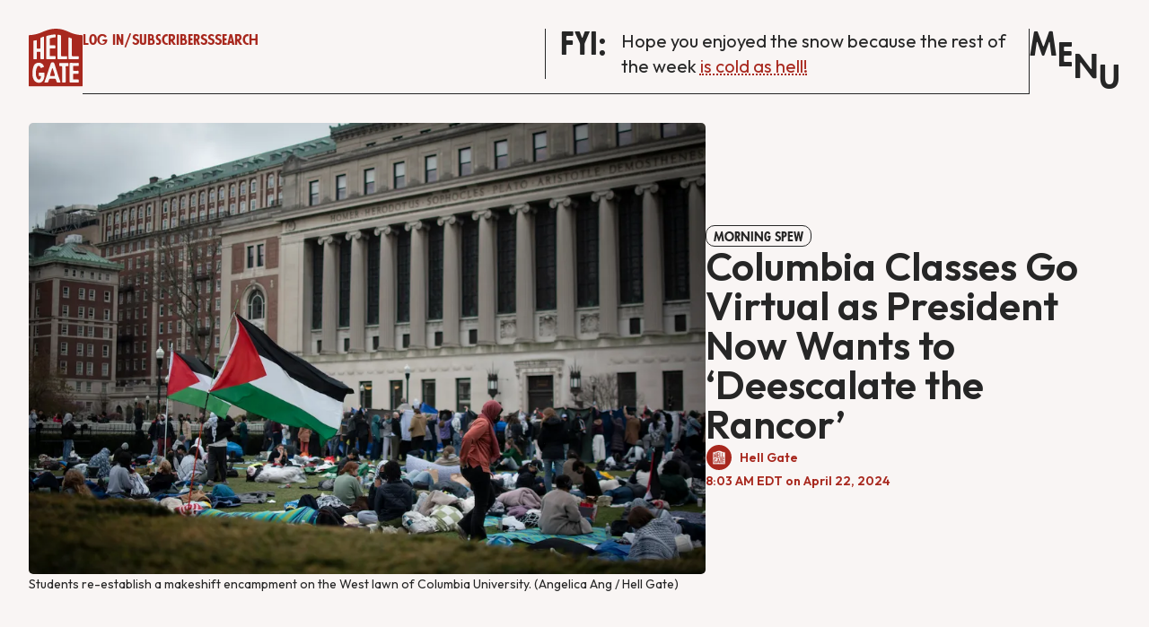

--- FILE ---
content_type: text/html; charset=utf-8
request_url: https://hellgatenyc.com/columbia-protests-lockdown-shafik/
body_size: 10372
content:
<!DOCTYPE html>
<html lang="en" data-color-scheme="light">
  <head>
    <meta charset="utf-8">
    <meta http-equiv="X-UA-Compatible" content="IE=edge">

    <title>Columbia Classes Go Virtual as President Now Wants to &#x27;Deescalate the Rancor&#x27; - Hell Gate</title>

    <meta name="HandheldFriendly" content="True">
    <meta name="viewport" content="width=device-width, initial-scale=1.0">
    
    <meta name="theme-color" content="#A8281E">



    <link rel="preload" href="https://hellgatenyc.com/assets/dist/app.min.js?v=46a8eb9a32" as="script">
    <link rel="preload" href="https://hellgatenyc.com/assets/dist/app.min.css?v=46a8eb9a32" as="style">

        <link rel="preconnect" href="https://fonts.googleapis.com">
    <link rel="preconnect" href="https://fonts.gstatic.com" crossorigin>











    <link rel="preload stylesheet" href="https://fonts.googleapis.com/css2?family=Outfit:wght@400;500;600;700&display=swap" 
      as="style" onload="this.onload=null;this.rel='stylesheet'" crossorigin>
    <style>
      @font-face {
        font-family: 'Futura Passata';
        src: url(https://hellgatenyc.com/assets/fonts/FuturaPassata-Display.woff?v=46a8eb9a32);
        font-weight: 700;
      }
      body {
        --font-body: 'Outfit', sans-serif;
        --font-headings: 'Futura Passata', 'Times'
      }
    </style>



    <script async defer src="https://hellgatenyc.com/assets/js/pnp.js?v=46a8eb9a32"></script>
      <script async defer src="https://hellgatenyc.com/assets/js/pnp-dinner.js?v=46a8eb9a32"></script>
    <script async defer src="https://hellgatenyc.com/assets/dist/app.min.js?v=46a8eb9a32"></script>


    <link rel="stylesheet" type="text/css" href="https://hellgatenyc.com/assets/dist/app.min.css?v=46a8eb9a32">

    <style>
  :root {
    --global-max-width: 1600px; /* site max width */
    --global-content-width: 700px; /* post-content-width */
    --global-wide-width: 960px; /* site max width */
    --global-radius: 5px; /* default radius */
    --global-gallery-gap: 1em; /* Image gallery distance between images */
    --global-hyphens: none; /* none/auto */
    --global-header-height: 92px;
    --global-theme-notifications: visible; /* visible/hidden */
    --global-progress-bar: visible; /* visible/hidden */
    --global-content-preview-fading: 0%; /* 50%-100% for fading effect */
    --global-scroll-behavior: smooth;
  }
</style>

<script>
  let preferredTheme = localStorage.getItem('PREFERRED_COLOR_SCHEME') || `light`;
  document.documentElement.setAttribute('data-color-scheme', preferredTheme);
  
  // Global values needed
  const themeGlobal = {
    currentPage: parseInt(''),
    nextPage: parseInt(''),
    nextPageLink: '',
    maxPages: parseInt(''), 
    lastPage: `` === `` ? true : false,
    postsPerPage: parseInt('12'),
    scrollPos: 0,
    imageLightbox: false
  }

  // Calculate contrast & HSL value;
  function getBrandColorInfo(hexcolor) {
    // get contrast
    if (hexcolor.slice(0, 1) === '#') { hexcolor = hexcolor.slice(1); }
    if (hexcolor.length === 3) { hexcolor = hexcolor.split('').map(function (hex) { return hex + hex;}).join(''); }
    let r = parseInt(hexcolor.substr(0,2),16), g = parseInt(hexcolor.substr(2,2),16), b = parseInt(hexcolor.substr(4,2),16);
    let yiq = ((r * 299) + (g * 587) + (b * 114)) / 1000;
    const colorContrast = (yiq >= 128) ? '#000' : '#fff';

    //get HSL
    r /= 255, g /= 255, b /= 255;
    const max = Math.max(r, g, b), min = Math.min(r, g, b);
    let h, s, l = (max + min)  /  2;  
    if ( max == min ) { h = s = 0; } else {
      let d = max - min;
      s = l > 0.5 ? d / (2 - max - min) : d / (max + min);
      switch(max){
        case r: h = (g - b) / d + (g < b ? 6 : 0); break;
        case g: h = (b - r) / d + 2; break;
        case b: h = (r - g) / d + 4; break;
      }
      h /= 6;
    }
    const colorHSL = [Math.round(h * 360), Math.round(s * 100), Math.round(l * 100)];

    // return
    return { colorContrast, colorHSL }
  };

  const brandColor = getBrandColorInfo("#A8281E");
  let style = document.createElement('style');
  style.innerHTML = `:root { 
    --color-brand-contrast: ${brandColor.colorContrast}; 
    --color-brand-h: ${brandColor.colorHSL[0]};
    --color-brand-s: ${brandColor.colorHSL[1]}%;
    --color-brand-l: ${brandColor.colorHSL[2]}%;
    --color-brand-hsl: ${brandColor.colorHSL[0]} ${brandColor.colorHSL[1]}% ${brandColor.colorHSL[2]}%;
  }`
  document.getElementsByTagName('head')[0].appendChild(style);
</script>

    
    
     

    <meta name="description" content="The campus remains on lockdown as encampments spread to other New York City universities, and other links to start your day.">
    <link rel="icon" href="https://hellgatenyc.com/content/images/size/w256h256/2024/07/favicon.png" type="image/png">
    <link rel="canonical" href="https://hellgatenyc.com/columbia-protests-lockdown-shafik/">
    <meta name="referrer" content="no-referrer-when-downgrade">
    
    <meta property="og:site_name" content="Hell Gate">
    <meta property="og:type" content="article">
    <meta property="og:title" content="Columbia Classes Go Virtual as President Now Wants to &#x27;Deescalate the Rancor&#x27; - Hell Gate">
    <meta property="og:description" content="The campus remains on lockdown as encampments spread to other New York City universities, and other links to start your day.">
    <meta property="og:url" content="https://hellgatenyc.com/columbia-protests-lockdown-shafik/">
    <meta property="og:image" content="https://hellgatenyc.com/content/images/wp-content/uploads/sites/43/2024/04/2024_0419_columbia-university-protests_aa_005.jpg">
    <meta property="article:published_time" content="2024-04-22T13:03:09.000Z">
    <meta property="article:modified_time" content="2024-04-22T13:23:30.000Z">
    <meta property="article:tag" content="Morning Spew">
    
    <meta property="article:publisher" content="https://www.facebook.com/HellGateNY/">
    <meta name="twitter:card" content="summary_large_image">
    <meta name="twitter:title" content="Columbia Classes Go Virtual as President Now Wants to &#x27;Deescalate the Rancor&#x27; - Hell Gate">
    <meta name="twitter:description" content="The campus remains on lockdown as encampments spread to other New York City universities, and other links to start your day.">
    <meta name="twitter:url" content="https://hellgatenyc.com/columbia-protests-lockdown-shafik/">
    <meta name="twitter:image" content="https://hellgatenyc.com/content/images/wp-content/uploads/sites/43/2024/04/2024_0419_columbia-university-protests_aa_005.jpg">
    <meta name="twitter:label1" content="Written by">
    <meta name="twitter:data1" content="Hell Gate">
    <meta name="twitter:label2" content="Filed under">
    <meta name="twitter:data2" content="Morning Spew">
    <meta name="twitter:site" content="@HellGateNY">
    <meta property="og:image:width" content="1200">
    <meta property="og:image:height" content="800">
    
    <script type="application/ld+json">
{
    "@context": "https://schema.org",
    "@type": "Article",
    "publisher": {
        "@type": "Organization",
        "name": "Hell Gate",
        "url": "https://hellgatenyc.com/",
        "logo": {
            "@type": "ImageObject",
            "url": "https://hellgatenyc.com/content/images/2024/06/hell-gate.svg"
        }
    },
    "author": {
        "@type": "Person",
        "name": "Hell Gate",
        "image": {
            "@type": "ImageObject",
            "url": "https://hellgatenyc.com/content/images/2024/07/1.png",
            "width": 320,
            "height": 320
        },
        "url": "https://hellgatenyc.com/author/hell-gate/",
        "sameAs": []
    },
    "headline": "Columbia Classes Go Virtual as President Now Wants to &#x27;Deescalate the Rancor&#x27; - Hell Gate",
    "url": "https://hellgatenyc.com/columbia-protests-lockdown-shafik/",
    "datePublished": "2024-04-22T13:03:09.000Z",
    "dateModified": "2024-04-22T13:23:30.000Z",
    "image": {
        "@type": "ImageObject",
        "url": "https://hellgatenyc.com/content/images/wp-content/uploads/sites/43/2024/04/2024_0419_columbia-university-protests_aa_005.jpg",
        "width": 1200,
        "height": 800
    },
    "keywords": "Morning Spew",
    "description": "The campus remains on lockdown as encampments spread to other New York City universities, and other links to start your day.",
    "mainEntityOfPage": "https://hellgatenyc.com/columbia-protests-lockdown-shafik/"
}
    </script>

    <meta name="generator" content="Ghost 6.14">
    <link rel="alternate" type="application/rss+xml" title="Hell Gate" href="https://hellgatenyc.com/all-posts/rss/">
    <script defer src="https://cdn.jsdelivr.net/ghost/portal@~2.57/umd/portal.min.js" data-i18n="true" data-ghost="https://hellgatenyc.com/" data-key="cb857558c460fc58971dd07992" data-api="https://hell-gate-1.ghost.io/ghost/api/content/" data-locale="en" crossorigin="anonymous"></script><style id="gh-members-styles">.gh-post-upgrade-cta-content,
.gh-post-upgrade-cta {
    display: flex;
    flex-direction: column;
    align-items: center;
    font-family: -apple-system, BlinkMacSystemFont, 'Segoe UI', Roboto, Oxygen, Ubuntu, Cantarell, 'Open Sans', 'Helvetica Neue', sans-serif;
    text-align: center;
    width: 100%;
    color: #ffffff;
    font-size: 16px;
}

.gh-post-upgrade-cta-content {
    border-radius: 8px;
    padding: 40px 4vw;
}

.gh-post-upgrade-cta h2 {
    color: #ffffff;
    font-size: 28px;
    letter-spacing: -0.2px;
    margin: 0;
    padding: 0;
}

.gh-post-upgrade-cta p {
    margin: 20px 0 0;
    padding: 0;
}

.gh-post-upgrade-cta small {
    font-size: 16px;
    letter-spacing: -0.2px;
}

.gh-post-upgrade-cta a {
    color: #ffffff;
    cursor: pointer;
    font-weight: 500;
    box-shadow: none;
    text-decoration: underline;
}

.gh-post-upgrade-cta a:hover {
    color: #ffffff;
    opacity: 0.8;
    box-shadow: none;
    text-decoration: underline;
}

.gh-post-upgrade-cta a.gh-btn {
    display: block;
    background: #ffffff;
    text-decoration: none;
    margin: 28px 0 0;
    padding: 8px 18px;
    border-radius: 4px;
    font-size: 16px;
    font-weight: 600;
}

.gh-post-upgrade-cta a.gh-btn:hover {
    opacity: 0.92;
}</style><script async src="https://js.stripe.com/v3/"></script>
    <script defer src="https://cdn.jsdelivr.net/ghost/sodo-search@~1.8/umd/sodo-search.min.js" data-key="cb857558c460fc58971dd07992" data-styles="https://cdn.jsdelivr.net/ghost/sodo-search@~1.8/umd/main.css" data-sodo-search="https://hell-gate-1.ghost.io/" data-locale="en" crossorigin="anonymous"></script>
    
    <link href="https://hellgatenyc.com/webmentions/receive/" rel="webmention">
    <script defer src="/public/cards.min.js?v=46a8eb9a32"></script>
    <link rel="stylesheet" type="text/css" href="/public/cards.min.css?v=46a8eb9a32">
    <script defer src="/public/comment-counts.min.js?v=46a8eb9a32" data-ghost-comments-counts-api="https://hellgatenyc.com/members/api/comments/counts/"></script>
    <script defer src="/public/member-attribution.min.js?v=46a8eb9a32"></script>
    <script defer src="/public/ghost-stats.min.js?v=46a8eb9a32" data-stringify-payload="false" data-datasource="analytics_events" data-storage="localStorage" data-host="https://hellgatenyc.com/.ghost/analytics/api/v1/page_hit"  tb_site_uuid="295dd95c-dc6c-40d7-9ed4-60debccaffe7" tb_post_uuid="7c00be72-a9ab-4c45-a204-42efdc337640" tb_post_type="post" tb_member_uuid="undefined" tb_member_status="undefined"></script><style>:root {--ghost-accent-color: #A8281E;}</style>
    <script defer data-domain="hellgatenyc.com" src="https://plausible.io/js/script.hash.tagged-events.outbound-links.js"></script>





<!-- Google Tag Manager -->
<script>(function(w,d,s,l,i){w[l]=w[l]||[];w[l].push({'gtm.start':
new Date().getTime(),event:'gtm.js'});var f=d.getElementsByTagName(s)[0],
j=d.createElement(s),dl=l!='dataLayer'?'&l='+l:'';j.async=true;j.src=
'https://www.googletagmanager.com/gtm.js?id='+i+dl;f.parentNode.insertBefore(j,f);
})(window,document,'script','dataLayer','GTM-53QN924R');</script>
<!-- End Google Tag Manager -->

<!-- Google tag (gtag.js) -->
<script async src="https://www.googletagmanager.com/gtag/js?id=G-DVBM1SJ7MS"></script>
<script>
  window.dataLayer = window.dataLayer || [];
  function gtag(){dataLayer.push(arguments);}
  gtag('js', new Date());

  gtag('config', 'G-DVBM1SJ7MS');
</script>
  </head>
  <body class="post-template tag-morning-spew tag-hash-wp tag-hash-wp-post tag-hash-import-2024-06-25-19-39 " >
    <!-- Google Tag Manager (noscript) -->
    <noscript><iframe src="https://www.googletagmanager.com/ns.html?id=GTM-MJCN6L4Q"
    height="0" width="0" style="display:none;visibility:hidden"></iframe></noscript>
    <!-- End Google Tag Manager (noscript) -->


    
    <div class="progress-bar"></div>

      <header id="menu" class="header js-header pt-lg pb-lg" data-logo="center" >
  <div id="site-header" class="container wrapper flex gap-100 header__container">
    <div class="header__brand text-nowrap">

<a href="https://hellgatenyc.com" id="header-logo">          <img class="header__logo" src="https://hellgatenyc.com/assets/svg/logo-standard.svg?v=46a8eb9a32">
</a><a href="https://hellgatenyc.com" id="header-logo-alt">        <img class="header__logo" src="https://hellgatenyc.com/assets/svg/logo-white.svg?v=46a8eb9a32">
</a>    </div>
    <div class="header__actions flex w-100 border-bottom border-right justify-start align-start pr">
      <div class="header__center-left w-100 flex flex-col align-start">
        <div class="header__buttons flex flex-col flex-lg-row gap-050 items-baseline passata color-hg__red mb">
            <div class="flex items-baseline flex-col flex-lg-row gap-050 gap-lg-000">
              <a href="/signin/" class="align-self-start line-height-1"
                 data-portal="signin" >Log in
              </a><span class="none flex-lg">/</span>
              <a href="/membership/" class="align-self-start line-height-1">
                Subscribe
              </a>
            </div>
          <a href="/all-posts/rss" class="align-self-start line-height-1">
            RSS
          </a>



          <button class="header__search-toggle" data-ghost-search title=" Search" aria-label=" Search">
            <span>Search</span>
          </button>
        </div>

        <p class="none flex-lg">Hell Gate is owned & run by journalists covering NYC.</p>
      </div>
      <div class="header__center-right fyi-section w-100 pl border-left mb">
        <h3 class="mb-sm">FYI:</h3>
        <div class="underline">
                <p>Hope you enjoyed the snow because the rest of the week <a href="https://forecast.weather.gov/MapClick.php?lat=40.7483136&lon=-73.9940525&ref=hellgatenyc.com" rel="noreferrer">is cold as hell!</a></p><p><a href="https://tickets.venuepilot.com/e/hellgate-10-8-25-fcbcaf?ref=hellgatenyc.com"></a></p>
        </div>
      </div>

    </div>

    <button id="menu-button" class="passata btn p-0 header__menu-toggle js-menu-toggle" title=" Menu" aria-label=" Menu">
      <span class="fw-600">M</span>
      <span class="fw-600">E</span>
      <span class="fw-600">N</span>
      <span class="fw-600">U</span>
    </button>
  </div>
</header>






      <div class="menu js-menu background-hg__always-red color-hg__always-white">
  <div class="container wrapper">
    <div class="block none-lg">
      <div class="flex fyi-mobile">
        <h3 class="text-nowrap mr">FYI:</h3>
        <div class="underline contents-mb-0">
                <p>Hope you enjoyed the snow because the rest of the week <a href="https://forecast.weather.gov/MapClick.php?lat=40.7483136&lon=-73.9940525&ref=hellgatenyc.com" rel="noreferrer">is cold as hell!</a></p><p><a href="https://tickets.venuepilot.com/e/hellgate-10-8-25-fcbcaf?ref=hellgatenyc.com"></a></p>
        </div>
      </div>
      <hr>
    </div>
    <div class="block none-lg">
          <div class="flex">
            <h3><a href="/signin/" class="align-self-start mr-sm"
               data-portal="signin" >Log in
            </a></h3>
            <h3>/</h3>
            <h3><a href="/signup/" class="align-self-start mr-sm"  data-portal="signup" >
              Subscribe
            </a></h3>
          </div>
      <hr>
    </div>
    <nav class="nav-grid flex flex-col flex-lg-row gap-100 items-baseline content-between mt">
      <ul class="nav">
    <li class="nav-home" 
      data-label="Home" data-length="4">
      <a href="https://hellgatenyc.com/">
        <span>Home</span>
      </a>
    </li>
    <li class="nav-about" 
      data-label="About" data-length="5">
      <a href="https://hellgatenyc.com/about/">
        <span>About</span>
      </a>
    </li>
    <li class="nav-staff" 
      data-label="Staff" data-length="5">
      <a href="https://hellgatenyc.com/staff/">
        <span>Staff</span>
      </a>
    </li>
    <li class="nav-contact" 
      data-label="Contact" data-length="7">
      <a href="https://hellgatenyc.com/contact/">
        <span>Contact</span>
      </a>
    </li>
    <li class="nav-subscriber-faq" 
      data-label="Subscriber FAQ" data-length="14">
      <a href="https://hellgatenyc.com/subscriber-faq/">
        <span>Subscriber FAQ</span>
      </a>
    </li>
    <li class="nav-jobs" 
      data-label="Jobs" data-length="4">
      <a href="https://hellgatenyc.com/jobs/">
        <span>Jobs</span>
      </a>
    </li>
    <li class="nav-pitch" 
      data-label="Pitch" data-length="5">
      <a href="https://hellgatenyc.com/pitch-hell-gate/">
        <span>Pitch</span>
      </a>
    </li>
    <li class="nav-tips" 
      data-label="Tips" data-length="4">
      <a href="https://hellgatenyc.com/send-us-a-news-tip/">
        <span>Tips</span>
      </a>
    </li>
</ul>
      <a class="flex fw-600 text-14 background-hg__highlight p-sm pl pr radius-match" href="/membership/">Subscribe</a>
    </nav>
    <hr>
    <div class="flex gap-100">
      <div class="flex flex-col gap-100 w-100">
        <p class="mb-0">Explore</p>
          <div class="flex flex-wrap gap-100 mb-lg">
              <a class="passata line-height-1 post-tag flex w-fit-content radius-match text-2125 fw-700 p-match border color-hg__always-white background-hg__always-orange" href="/tag/20-dinner/" aria-label="$20 Dinner">$20 Dinner</a>              <a class="passata line-height-1 post-tag flex w-fit-content radius-match text-2125 fw-700 p-match border color-hg__always-white background-hg__always-orange" href="/tag/morning-spew/" aria-label="Morning Spew">Morning Spew</a>              <a class="passata line-height-1 post-tag flex w-fit-content radius-match text-2125 fw-700 p-match border color-hg__always-white background-hg__always-orange" href="/tag/eric-adams/" aria-label="Eric Adams">Eric Adams</a>            <a class="passata line-height-1 post-tag flex w-fit-content radius-match text-2125 fw-700 p-match pl-0 pr-0" href="/all-topics" aria-label="All Topics">All Topics</a>
          </div>
      </div>
      <div class="recent-posts none flex-lg flex-col gap-100 w-100 border-left pl-lg">
        <p class="mb-0">Latest</p>
            <div class="post-card">
              <div class="flex flex-col gap-050 w-100">
    <div class="flex items-center  gap-050 flex-wrap">
        <h6><a class="post-tag flex border radius-double text-0875 fw-600" href="/tag/fresh-hell/" aria-label="Fresh Hell">Fresh Hell</a></h6>
</div>      <h3 class="outfit small"><a href="https://hellgatenyc.com/civil-rights-experts-nyc-protest-buffers/">Civil Rights Experts: Protest &#x27;Buffers&#x27; Around Churches and Synagogues Would Probably Be Unconstitutional</a></h3>
          <div class="flex flex-wrap metadata text-0875 fw-600 color-hg__red items-center">
          <div class="flex items-center">
            <span class="mr"><a href="/author/erin-durkin/">Erin Durkin</a></span>
          </div>
            <div class="metadata text-0875 fw-600 color-hg__red">
              <time datetime="January 26, 2026">
                January 26, 2026
              </time> 
            </div>
      </div>
    </div>            </div>
            <div class="post-card">
              <div class="flex flex-col gap-050 w-100">
    <div class="flex items-center  gap-050 flex-wrap">
        <h6><a class="post-tag flex border radius-double text-0875 fw-600" href="/tag/morning-spew/" aria-label="Morning Spew">Morning Spew</a></h6>
</div>      <h3 class="outfit small"><a href="https://hellgatenyc.com/mayor-mamdani-can-handle-a-snowstorm/">Yes, Mayor Mamdani Can Handle a Snowstorm</a></h3>
          <div class="flex flex-wrap metadata text-0875 fw-600 color-hg__red items-center">
          <div class="flex items-center">
            <span class="mr"><a href="/author/hell-gate/">Hell Gate</a></span>
          </div>
            <div class="metadata text-0875 fw-600 color-hg__red">
              <time datetime="January 26, 2026">
                January 26, 2026
              </time> 
            </div>
      </div>
    </div>            </div>
      </div>
    </div>
    <input data-ghost-search type="text" placeholder="Search" class="menu-search passata w-100 mt-lg color-hg__always-black">
  </div>
</div>
    <main class="main flex-1">
      
  <div class="container wrapper">
    <div class="flex flex-col flex-lg-row gap-200 post-card mb-xl">
        <figure class="post-hero__figure">
          <picture class="">
  <source 
    sizes="(max-width: 400px) 280px, 580px"
    data-sizes="auto"
    srcset="/content/images/size/w30/wp-content/uploads/sites/43/2024/04/2024_0419_columbia-university-protests_aa_005.jpg 30w"
    data-srcset="/content/images/size/w300/format/webp/wp-content/uploads/sites/43/2024/04/2024_0419_columbia-university-protests_aa_005.jpg 300w, /content/images/size/w600/format/webp/wp-content/uploads/sites/43/2024/04/2024_0419_columbia-university-protests_aa_005.jpg 600w, /content/images/size/w1000/format/webp/wp-content/uploads/sites/43/2024/04/2024_0419_columbia-university-protests_aa_005.jpg 1000w, /content/images/size/w2000/format/webp/wp-content/uploads/sites/43/2024/04/2024_0419_columbia-university-protests_aa_005.jpg 2000w"
    type="image/webp"
  >
  <img class="lazyload post-hero__img"
    sizes="(max-width: 400px) 280px, 580px"
    data-sizes="auto"
    data-srcset="/content/images/size/w300/wp-content/uploads/sites/43/2024/04/2024_0419_columbia-university-protests_aa_005.jpg 300w, /content/images/size/w600/wp-content/uploads/sites/43/2024/04/2024_0419_columbia-university-protests_aa_005.jpg 600w, /content/images/size/w1000/wp-content/uploads/sites/43/2024/04/2024_0419_columbia-university-protests_aa_005.jpg 1000w, /content/images/size/w2000/wp-content/uploads/sites/43/2024/04/2024_0419_columbia-university-protests_aa_005.jpg 2000w"
    srcset="/content/images/size/w30/wp-content/uploads/sites/43/2024/04/2024_0419_columbia-university-protests_aa_005.jpg 30w"
    data-src="/content/images/size/w100/wp-content/uploads/sites/43/2024/04/2024_0419_columbia-university-protests_aa_005.jpg"
    src="/content/images/size/w30/wp-content/uploads/sites/43/2024/04/2024_0419_columbia-university-protests_aa_005.jpg"
    alt="Columbia Classes Go Virtual as President Now Wants to ‘Deescalate the Rancor’"
    
  >
</picture>          <figcaption>Students re-establish a makeshift encampment on the West lawn of Columbia University. (Angelica Ang / Hell Gate)</figcaption>
        </figure>
      <div class="flex flex-col gap-050 content-center">
    <div class="flex items-center  gap-050 flex-wrap">
        <h6><a class="post-tag flex border radius-double text-0875 fw-600" href="/tag/morning-spew/" aria-label="Morning Spew">Morning Spew</a></h6>
</div>      <h1 class="outfit">Columbia Classes Go Virtual as President Now Wants to ‘Deescalate the Rancor’</h1>
      <div class="flex flex-wrap metadata text-0875 fw-600 color-hg__red flex-col items-start gap-050">
          <div class="flex items-center">
              <div class="author-images flex mr-sm">
                  <a class="flex" href="/author/hell-gate/"><img src="https://hellgatenyc.com/content/images/2024/07/1.png"></a>
              </div>
            <span class="mr"><a href="/author/hell-gate/">Hell Gate</a></span>
          </div>
            <div class="metadata text-0875 fw-600 color-hg__red">
              <time datetime="8:03 AM EDT on April 22, 2024">
                8:03 AM EDT on April 22, 2024
              </time> 
            </div>
      </div>
    </div>    </div>

    <div id="scotts-picks" class="display-none items-center gap-200 pt-sm pb-sm pl-lg pr-lg background-hg__always-orange color-hg__always-white mb-xl">
      <img src="https://hellgatenyc.com/assets/img/scotts-picks.png?v=46a8eb9a32">
      <div class="pl-sm flex flex-col">
        <h5>Scott's Picks:</h5>
        <p id="scotts-actual-picks" class="m-0"></p>
      </div>
    </div>
    <article class="post tag-morning-spew tag-hash-wp tag-hash-wp-post tag-hash-import-2024-06-25-19-39 content post-access-paid access-false">
      <div class="content post-sneak-peek">
  
</div>

<div class="content-cta paid radius">
  <div class="content-cta__content pt-xl pb-xl">
    <h2 class="content-cta__title mb">
        Subscribe to read the full story
    </h2>
    <p class="content-cta__description mb">
        Become a paid subscriber to Hell Gate to access all of our posts.
    </p>
      <a href="#/portal/account/" class="passata color-hg__text background-hg__background p-match radius-match border text-2125 text-decoration-none mb">
        Subscribe
      </a>
  </div>
</div>
    </article>
        <div id="dinner" class="color-hg__always-orange">
    <h4 id="sidebar-name" class="mb-md"></h4>
    <p id="sidebar-address" class="mb-md"></p>
    <hr class="mt-0 mb-md">
    <p class="mb-md"><b>Scott's Picks:</b> <span id="sidebar-picks"></span></p>
    <div class="flex items-center  gap-050 flex-wrap">
        <h6><a id="sidebar-directions" target="_blank" class="post-tag flex border radius-double text-0875 fw-600 color-hg__always-white background-hg__always-orange" style="line-height: 1;padding: 5px 8px 3px;" href="">Get Directions</a></h6>
        <h6><a id="sidebar-website" target="_blank" class="post-tag flex border radius-double text-0875 fw-600 color-hg__always-white background-hg__always-orange" style="line-height: 1;padding: 5px 8px 3px;" href="">Website</a></h6>
    </div>
</div>
    <div class="share mt-xl mb-xl access-false">
  <hr class="color-hg__red mt-0 mb">
  <div class="flex flex-wrap flex-lg-nowrap items-baseline gap-100 underline social-share ">
    Share:
    <a class="flex items-center social-share__item twitter js-share" target="_blank"
        href="https://twitter.com/share?text=Columbia%20Classes%20Go%20Virtual%20as%20President%20Now%20Wants%20to%20%E2%80%98Deescalate%20the%20Rancor%E2%80%99&amp;url=https://hellgatenyc.com/columbia-protests-lockdown-shafik/"
        title="Share on Twitter" aria-label="Share on Twitter">
        Tweet
    </a>
    <a class="flex items-center social-share__item facebook js-share" target="_blank"
        href="https://www.facebook.com/sharer.php?u=https://hellgatenyc.com/columbia-protests-lockdown-shafik/"
        title="Share on Facebook" aria-label="Share on Facebook">
        Facebook
    </a>
    <a class="flex items-center social-share__item linkedin js-share" target="_blank"
        href="https://www.linkedin.com/shareArticle?mini=true&url=https://hellgatenyc.com/columbia-protests-lockdown-shafik/&title=Columbia%20Classes%20Go%20Virtual%20as%20President%20Now%20Wants%20to%20%E2%80%98Deescalate%20the%20Rancor%E2%80%99&summary=Columbia%20Classes%20Go%20Virtual%20as%20President%20Now%20Wants%20to%20%E2%80%98Deescalate%20the%20Rancor%E2%80%99"
        title="Share on Linkedin" aria-label="Share on Linkedin">
        LinkedIn
    </a>
    <a class="flex items-center social-share__item mail"
        href="mailto:?subject=Columbia%20Classes%20Go%20Virtual%20as%20President%20Now%20Wants%20to%20%E2%80%98Deescalate%20the%20Rancor%E2%80%99&body=https://hellgatenyc.com/columbia-protests-lockdown-shafik/&nbsp;Columbia%20Classes%20Go%20Virtual%20as%20President%20Now%20Wants%20to%20%E2%80%98Deescalate%20the%20Rancor%E2%80%99"
        title="Share by email" aria-label="Share by email">
        Email
    </a>
    <button class="fw-400 color-hg__red background-hg__transparent underline p-0 copy-link copy js-copy-link" data-url="https://hellgatenyc.com/columbia-protests-lockdown-shafik/"
        title="Copy to clipboard" data-label="Copied!" aria-label="Copy to clipboard">
        Copy Link
    </button>
  </div>
</div>


  </div>

    
  

    </main>
    
      
      <footer class="footer color-hg__always-white access- background-hg__background">
  <img id="footer-name" src="https://hellgatenyc.com/assets/svg/hell-gate-text.svg?v=46a8eb9a32">
  <div id="footer-inner">
    <div class="flex flex-col between-xs container wrapper h-100">
    </div>
    </div>
    <div class="footer-contents w-100 absolute-lg bottom-lg pt-lg pb-lg">
      <div class="container wrapper grid items-start">
        <div class="flex flex-lg-col items-start">
          <img class="footer__logo mb-lg" src="https://hellgatenyc.com/assets/svg/hell-gate-white.svg?v=46a8eb9a32">
          <div class="flex flex-col">
            <p class="mb-sm">We are a subscriber-funded, worker-owned news outlet about New York City, named for the city's sturdiest (and handsomest) bridge over its most treacherous currents.</p>
            <p class="mb-sm"><a href="https://partnerandpartners.com/" target="_blank" class="underline color-hg__always-white">Designed and developed by Partner &amp; Partners</a></p>
            <p><a href="https://www.pantero.net/" target="_blank" class="underline color-hg__always-white">Original logo by Olive Panter</a></p>
          </div>
        </div>
          <ul class="nav secondary submenu">
    <li class="nav-about-us" 
      data-label="About Us" data-length="8">
      <a href="https://hellgatenyc.com/about/">
        <span>About Us</span>
      </a>
    </li>
    <li class="nav-staff" 
      data-label="Staff" data-length="5">
      <a href="https://hellgatenyc.com/staff/">
        <span>Staff</span>
      </a>
    </li>
    <li class="nav-jobs" 
      data-label="Jobs" data-length="4">
      <a href="https://hellgatenyc.com/jobs/">
        <span>Jobs</span>
      </a>
    </li>
    <li class="nav-contact-us" 
      data-label="Contact Us" data-length="10">
      <a href="https://hellgatenyc.com/contact/">
        <span>Contact Us</span>
      </a>
    </li>
    <li class="nav-subscriber-faq" 
      data-label="Subscriber FAQ" data-length="14">
      <a href="https://hellgatenyc.com/subscriber-faq/">
        <span>Subscriber FAQ</span>
      </a>
    </li>
    <li class="nav-how-to-pitch-hell-gate" 
      data-label="How to Pitch Hell Gate" data-length="22">
      <a href="https://hellgatenyc.com/pitch-hell-gate/">
        <span>How to Pitch Hell Gate</span>
      </a>
    </li>
    <li class="nav-send-us-a-news-tip" 
      data-label="Send Us a News Tip" data-length="18">
      <a href="https://hellgatenyc.com/send-us-a-news-tip/">
        <span>Send Us a News Tip</span>
      </a>
    </li>
    <li class="nav-send-us-a-money-tip" 
      data-label="Send Us a Money Tip" data-length="19">
      <a href="https://hellgatenyc.com/tip-jar/">
        <span>Send Us a Money Tip</span>
      </a>
    </li>
    <li class="nav-code-of-ethics" 
      data-label="Code of Ethics" data-length="14">
      <a href="https://hellgatenyc.com/code-of-ethics/">
        <span>Code of Ethics</span>
      </a>
    </li>
    <li class="nav-advertise-with-hell-gate" 
      data-label="Advertise With Hell Gate" data-length="24">
      <a href="https://hellgatenyc.com/how-to-advertise-with-hell-gate/">
        <span>Advertise With Hell Gate</span>
      </a>
    </li>
    <li class="nav-advisory-board" 
      data-label="Advisory Board" data-length="14">
      <a href="https://hellgatenyc.com/advisory-board/">
        <span>Advisory Board</span>
      </a>
    </li>
    <li class="nav-founding-supporters" 
      data-label="Founding Supporters" data-length="19">
      <a href="https://hellgatenyc.com/founding-supporters/">
        <span>Founding Supporters</span>
      </a>
    </li>
    <li class="nav-sign-up-for-the-hell-gate-newsletter" 
      data-label="Sign Up for the Hell Gate Newsletter" data-length="36">
      <a href="https://hellgatenyc.com/newsletter/">
        <span>Sign Up for the Hell Gate Newsletter</span>
      </a>
    </li>
</ul>
          <ul>
            <li><a href="/terms-of-use/">Terms of Use</a></li>
            <li><a href="/privacy-policy/">Privacy Policy</a></li>
            <li><a href="/commenting-policy/">Commenting Policy</a></li>
          </ul>
        <div class="flex items-center">
  <p class="fw-600 mb-0">Color Mode:&nbsp;</p>
  <select class="color-scheme-select-custom js-color-scheme-select p-0 mb-0" aria-label="Change color scheme">
    <option selected value="light">Light</option>
    <option value="dark">Dark</option>
  </select>
</div>      </div>
  </div>
</footer>

<script>
  window.addEventListener('DOMContentLoaded', () => {
    if (document.body.classList.contains('post-template')) {
      var article = document.querySelector('article.post');
      var footer = document.querySelector('footer');
      if (article.classList.contains('access-false')) {
        footer.classList.add('access-false');
      };
    };
  })
</script>
    <dialog class="notification">
  <i class="icon icon-success notification-icon">
  <svg xmlns="http://www.w3.org/2000/svg" class="icon icon-tabler icon-tabler-circle-check" width="24" height="24" viewBox="0 0 24 24" stroke-width="2" stroke="currentColor" fill="none" stroke-linecap="round" stroke-linejoin="round">
  <path stroke="none" d="M0 0h24v24H0z" fill="none"/>
  <circle cx="12" cy="12" r="9" />
  <path d="M9 12l2 2l4 -4" />
</svg>



</i>  <i class="icon icon-error notification-icon">
  <svg xmlns="http://www.w3.org/2000/svg" class="icon icon-tabler icon-tabler-alert-octagon" width="24" height="24" viewBox="0 0 24 24" stroke-width="2" stroke="currentColor" fill="none" stroke-linecap="round" stroke-linejoin="round">
  <path stroke="none" d="M0 0h24v24H0z" fill="none"/>
  <path d="M8.7 3h6.6c.3 0 .5 .1 .7 .3l4.7 4.7c.2 .2 .3 .4 .3 .7v6.6c0 .3 -.1 .5 -.3 .7l-4.7 4.7c-.2 .2 -.4 .3 -.7 .3h-6.6c-.3 0 -.5 -.1 -.7 -.3l-4.7 -4.7c-.2 -.2 -.3 -.4 -.3 -.7v-6.6c0 -.3 .1 -.5 .3 -.7l4.7 -4.7c.2 -.2 .4 -.3 .7 -.3z" />
  <line x1="12" y1="8" x2="12" y2="12" />
  <line x1="12" y1="16" x2="12.01" y2="16" />
</svg>



</i>  <i class="icon icon-warning notification-icon">
  <svg xmlns="http://www.w3.org/2000/svg" class="icon icon-tabler icon-tabler-alert-triangle" width="24" height="24" viewBox="0 0 24 24" stroke-width="2" stroke="currentColor" fill="none" stroke-linecap="round" stroke-linejoin="round">
  <path stroke="none" d="M0 0h24v24H0z" fill="none"/>
  <path d="M12 9v2m0 4v.01" />
  <path d="M5 19h14a2 2 0 0 0 1.84 -2.75l-7.1 -12.25a2 2 0 0 0 -3.5 0l-7.1 12.25a2 2 0 0 0 1.75 2.75" />
</svg>



</i>  <p class="notification-msg signup-success">Great! You’ve successfully signed up.</p> 
  <p class="notification-msg signin-success">Welcome back! You&#x27;ve successfully signed in.</p> 
  <p class="notification-msg subscribe-success">You&#x27;ve successfully subscribed to Hell Gate.</p> 
  <p class="notification-msg link-expired">Your link has expired.</p> 
  <p class="notification-msg checkout-success">Success! Check your email for magic link to sign-in.</p> 
  <p class="notification-msg billing-success">Success! Your billing info has been updated.</p> 
  <p class="notification-msg billing-cancel">Your billing was not updated.</p> 
  <button class="notification-close js-notification-close" aria-label="Close" onclick="closeNotification(event.currentTarget.parentNode);">
    <i class="icon icon-x">
  <svg xmlns="http://www.w3.org/2000/svg" class="icon icon-tabler icon-tabler-x" width="24" height="24" viewBox="0 0 24 24" stroke-width="1.5" stroke="currentColor" fill="none" stroke-linecap="round" stroke-linejoin="round">
  <path stroke="none" d="M0 0h24v24H0z" fill="none"/>
  <line x1="18" y1="6" x2="6" y2="18" />
  <line x1="6" y1="6" x2="18" y2="18" />
</svg>
</i>  </button>
</dialog>

      
    

      <script>
    // Copy button
    const copyBtn = document.querySelector('.js-copy-link');
    if (copyBtn) {
      copyBtn.onclick = function(event) {
        copyToClipboard(event.currentTarget, event.currentTarget.getAttribute('data-url'));
      }
    }
    
    /** 
    * Copy to clipboard
    * @src - source element
    * @str - string to copy
    */ 
    const copyToClipboard = function(src, str) {
      const el = document.createElement('textarea');
      el.value = str;
      el.setAttribute('readonly', '');
      el.style.position = 'absolute';
      el.style.left = '-9999px';
      document.body.appendChild(el);
      el.select();
      document.execCommand('copy');
      document.body.removeChild(el);

      src.classList.add('has-tooltip');
      src.setAttribute('data-label', 'Copied!');

      src.onmouseleave = function() { 
        src.classList.remove('has-tooltip');
        setTimeout(function(){
          src.setAttribute('data-label', '');
        }, 500); 
      }
    };
  </script>

<script>
  const navItems = document.querySelectorAll('.header-menu .nav:not(.submenu) li')
  const allNavItems = document.querySelectorAll('.is-subitem')

  // Remove '-' signs
  allNavItems.forEach(item => {
    const itemName = item.querySelector('a span')
    itemName.innerText = itemName.innerText.slice(1)
  });

  // Add subitems in place
  let subMenu, hasItems
  navItems.forEach((item, index) => {
    if (item.classList.contains('is-subitem') && !navItems[index - 1].classList.contains('is-subitem')) navItems[index - 1].classList.add('is-mainitem');
    subMenu = item.classList.contains('is-subitem') ? subMenu : document.createElement('ul');
    if (item.classList.contains('is-subitem')) {
      subMenu.appendChild(item)
      subMenu.classList.add('nav', 'submenu')
    } else {
      item.appendChild(subMenu)
    }
  });
</script>

  <script>
    // Give the parameter a variable name
    const qsParams = new URLSearchParams(window.location.search);
    const isAction = qsParams.has('action');
    const isStripe = qsParams.has('stripe');
    const success = qsParams.get('success');
    const action = qsParams.get('action');
    const stripe = qsParams.get('stripe');

    if (qsParams && isAction) {
      if (success === "true") {
        switch (action) {
          case 'subscribe':
            openNotification('subscribe-success');
            break;
          case 'signup': 
            openNotification('signup-success');
            break;
          case 'signin':
            openNotification('signin-success');
            break;
          default:
            break;
        }
      } else {
        openNotification('link-expired');
      }
    }

    if (qsParams && isStripe) {
      switch (stripe) {
        case 'success':
          openNotification('checkout-success');
          break;
        case 'billing-update-success':
          openNotification('billing-success');
          break;
        case 'billing-update-cancel':
          openNotification('billing-cancel');
          break;
        default:
          break;
      }
    }

    /**
    * Handle Notifications
    */
    function openNotification(type) {
      const notification = document.querySelector('dialog.notification');
      if (notification) { 
        notification.setAttribute('data-msg-type', type);
        notification.show();
        setTimeout(function(){ closeNotification(notification); }, 3000);
      }
    }
    
    /**
    * Clean URI
    */
    function clearURI() {
      window.history.replaceState({}, '', `${window.location.pathname}`);
    }

    function closeNotification(notification) {
      notification.close();
      clearURI();
      setTimeout(function(){ notification.removeAttribute('data-msg-type') }, 500);
    }
  </script>


    
    
    <script>
  const OutpostPub = {
    apiDomain: "https://hellgate1ghostio.outpost.pub",
    apiKey: "79571fa0-3fbf-4bf6-a8da-26687d102455",
    siteName: "Hell Gate",
    memberId: "",
    memberEmail: "",
        post: {
          id: "667b1cf3fd34630001e0bf33",
          tags: ["Morning Spew", "#wp", "#wp-post", "#Import 2024-06-25 19:39"],
        }
  }
</script>
<script defer src="https://assets.outpostpublishingcoop.com/assets/v2/js/outpost-pub.js"></script>
    <script>
!function(w,d,id,ns,s){var c=w[ns]=w[ns]||{};if(c.ready||(c.q=[],c.ready=function(){c.q.push(arguments)}),!d.getElementById(id)){var e=d.createElement(s);e.id=id,e.defer=true,e.src="https://assets.context.ly/kit/6.latest/loader.js";var h=d.getElementsByTagName(s)[0];h.parentNode.insertBefore(e,h)}}(window,document,"ctx-loader","Contextly","script");
</script>
<script>
Contextly.ready('widgets');
</script>

  </body>
</html>


--- FILE ---
content_type: image/svg+xml
request_url: https://hellgatenyc.com/assets/svg/logo-standard.svg?v=46a8eb9a32
body_size: 3505
content:
<svg width="112" height="122" viewBox="0 0 112 122" fill="none" xmlns="http://www.w3.org/2000/svg">
<path d="M0 120.376V14.5566C0 13.9735 0.494083 13.5024 1.07715 13.4995C3.08365 13.4892 7.91157 13.2337 15.7129 11.4462C28.0419 8.62117 38.6091 0 56.6761 0C74.7431 0 83.9582 8.62097 96.2871 11.4458C104.088 13.2333 108.916 13.4887 110.923 13.4988C111.506 13.5018 112 13.9729 112 14.556V120.376C112 120.928 111.552 121.376 111 121.376H1C0.447715 121.376 0 120.928 0 120.376Z" fill="#A8281E"/>
<path d="M83.8539 18.3695C84.388 18.3208 86.8643 19.5905 86.8643 19.5905C86.8643 19.5905 89.0493 20.128 89.4863 20.5662C89.9718 21.0531 89.8262 22.1711 89.8262 23.437V54.0116C89.8262 55.1315 89.6319 56.933 90.166 57.4686C90.8458 58.1503 93.4192 57.8094 94.8759 57.8094H101.624C102.45 57.8094 103.421 57.7607 103.809 58.1503C104.246 58.5885 104.149 60.0005 104.149 60.9743C104.149 62.0942 104.295 63.214 103.809 63.7496C103.178 64.3339 96.7695 64.0905 95.5556 64.0905H86.8643C85.6019 64.0905 83.4654 64.3339 82.9313 63.7009C82.3972 63.1167 82.64 60.7308 82.64 59.4162V21.2928C82.64 19.8321 82.5915 18.5156 83.8539 18.3695Z" fill="#F9F5F4"/>
<path d="M61.0367 12.657C61.5865 12.6083 64.1743 13.234 64.1743 13.234C64.1743 13.234 66.2638 13.4306 66.7137 13.8688C67.2135 14.3557 67.1846 15.1889 67.1846 16.4548V54.0126C67.1846 55.1325 66.9847 56.934 67.5345 57.4696C68.2343 58.1513 70.8834 57.8104 72.3829 57.8104H77.4251C78.2748 57.8104 79.2745 57.7618 79.6743 58.1513C80.1242 58.5895 80.0242 60.0015 80.0242 60.9753C80.0242 62.0952 80.1742 63.2151 79.6743 63.7507C79.0245 64.3349 74.3322 64.0915 73.0826 64.0915H64.1357C62.8361 64.0915 60.6369 64.3349 60.087 63.702C59.5372 63.1177 59.7871 60.7319 59.7871 59.4172V14.9454C59.7871 13.4847 59.7372 12.8031 61.0367 12.657Z" fill="#F9F5F4"/>
<path d="M53.5331 11.9958C53.5331 11.9958 46.5387 12.8246 42.1696 13.9003C40.3164 14.3565 39.0978 14.5028 37.464 15.2194C35.8301 15.9361 36.3126 18.237 36.3126 19.919V59.3673C36.3126 60.9008 36.0623 63.1269 36.663 63.7205C37.2637 64.3142 40.017 64.0668 41.2185 64.0668H50.93C52.2816 64.0668 54.6845 64.3636 55.4854 63.77C56.0361 63.3742 55.8859 61.9891 55.8859 60.8513C55.8859 59.8125 56.0861 58.5758 55.5355 58.0316C55.135 57.6359 53.9336 57.6853 52.8823 57.6853H46.7751C45.7238 57.6853 44.5724 57.7843 44.0718 57.339C43.4211 56.6959 43.7214 47.7093 43.7214 46.4231C43.7214 44.9391 43.4211 42.4656 44.0718 41.8225C44.5224 41.3773 45.6737 41.4762 46.7751 41.4762H52.5319C53.5331 41.4762 54.6845 41.5257 55.0849 41.13C55.6857 40.5363 55.6857 35.9852 55.0849 35.441C54.6344 34.9958 53.6833 35.0948 52.5319 35.0948H46.6749C45.8239 35.0948 44.5224 35.1937 44.0718 34.7485C43.4711 34.1548 43.7214 26.8281 43.7214 26.8281C43.7214 26.8281 43.4711 21.2217 44.0718 20.6281C44.5224 20.1828 45.4641 20.0298 46.725 19.6469C47.9859 19.2641 51.2875 18.6741 52.7321 18.3773C54.1768 18.0804 54.9848 18.4762 55.4854 18.0804C56.0361 17.6847 55.869 16.3425 55.8859 15.2112C55.9025 14.104 56.0361 12.8862 55.5855 12.3915C55.2351 11.9463 54.3841 11.9958 53.5331 11.9958Z" fill="#F9F5F4"/>
<path d="M10.7959 25.0386C11.6337 24.8924 16.0693 23.8695 16.6607 24.4056C17.1042 24.893 16.9564 28.6495 16.9564 29.5755V40.8512C16.9564 41.826 16.7593 40.9924 17.3014 41.5286C17.8928 42.1134 19.5684 41.8697 20.6527 41.8697C21.7369 41.8697 23.5604 41.9672 24.004 41.5286C24.4968 41.0899 24.349 41.7285 24.349 40.8512V29.6243C24.349 28.552 24.2011 19.9117 24.6447 19.3756C25.1375 18.8395 26.3179 18.4863 27.9467 17.7648C29.5755 17.0433 30.953 16.3001 31.4459 16.8363C31.988 17.4698 31.7416 29.6243 31.7416 30.6965V59.5262C31.7416 60.8421 31.9387 63.1816 31.3966 63.7664C30.9038 64.2538 29.0802 64.1076 28.0453 64.1076C26.961 64.1076 25.2361 64.3025 24.694 63.7664C24.1026 63.1816 24.349 61.622 24.349 60.2086V46.2924C24.349 45.0739 25.0509 49.5309 24.5087 49.0436C23.9666 48.5075 21.8848 48.7417 20.6527 48.7417C19.3713 48.7417 17.3661 48.5324 16.7747 49.1172C16.2818 49.6046 16.9564 45.2689 16.9564 46.2924V60.2086C16.9564 61.232 17.2521 63.1328 16.6607 63.7664C16.1678 64.2538 14.3936 64.1076 13.3094 64.1076C12.2744 64.1076 10.5002 64.3025 9.95806 63.7664C9.41594 63.2303 9.61307 60.7934 9.61307 59.4775L9.61307 27.4267C9.61307 26.0133 9.51451 25.1848 10.7959 25.0386Z" fill="#F9F5F4"/>
<path d="M86.2181 71.9856C87.2997 71.8381 89.1681 71.9364 90.7414 71.9364H101.902C102.738 71.9364 103.574 71.8872 103.918 72.3297C104.36 72.8214 104.213 74.1489 104.213 75.1322C104.213 76.0663 104.36 77.5905 103.819 77.9838C103.328 78.3771 102.148 78.2788 101.115 78.2788H95.2155C94.0846 78.2788 93.0522 78.1805 92.6097 78.623C92.0197 79.2129 92.2655 80.9337 92.2655 82.2612C92.2655 83.392 92.0197 87.5126 92.6097 88.1026C93.0522 88.5451 94.3305 88.4468 95.1663 88.4468H100.919C102.049 88.4468 102.984 88.3485 103.426 88.791C104.016 89.3318 104.016 93.855 103.426 94.445C103.033 94.8383 101.902 94.7892 100.919 94.7892H95.2646C94.183 94.7892 93.0522 94.6908 92.6097 95.1333C91.9705 95.7725 92.2655 96.1751 92.2655 97.6501C92.2655 98.9284 91.9705 105.842 92.6097 106.481C93.1013 106.924 94.2321 106.825 95.2646 106.825H101.263C102.295 106.825 103.475 106.776 103.869 107.17C104.409 107.71 104.213 108.94 104.213 109.972C104.213 111.103 104.36 112.48 103.819 112.873C103.033 113.463 100.673 113.168 99.3454 113.168H89.8072C88.6272 113.168 85.9231 113.414 85.3331 112.824C84.7431 112.234 84.989 110.021 84.989 108.497V76.6563C84.989 74.9847 84.4973 72.0347 86.1198 71.9856H86.2181Z" fill="#F9F5F4"/>
<path d="M64.8774 72.0334C65.959 71.8859 67.8273 71.9843 69.3514 71.9843H78.103C79.3321 71.9843 81.8396 71.7876 82.2821 72.3776C82.7245 72.9676 82.5771 74.2459 82.5771 75.475C82.5771 76.655 82.7245 78.0317 82.2329 78.5233C81.2496 79.5558 78.2505 78.2283 77.1688 79.1625C76.5788 79.6541 76.7755 81.4733 76.7755 82.6041V109.381C76.7755 110.757 76.9721 112.282 76.4313 112.822C75.8905 113.363 74.3664 113.117 73.088 113.117C72.0064 113.117 70.2856 113.363 69.7448 112.822C69.2531 112.282 69.4498 110.61 69.4498 109.381V82.6041C69.4498 81.5224 69.6464 79.8016 69.1056 79.2116C68.1223 78.2283 64.9757 79.5066 64.0415 78.5233C63.5499 78.0808 63.6974 76.7042 63.6974 75.5242C63.6974 73.6559 63.3532 72.2301 64.8774 72.0334Z" fill="#F9F5F4"/>
<path d="M47.7855 71.0023C48.7197 70.9039 51.4238 70.7564 52.1613 71.2481C52.7021 71.5923 52.9479 72.4772 53.2921 73.3622C55.4554 79.213 56.4129 83.9267 58.6745 89.9741C60.4416 96.7951 63.2728 104.564 65.3869 110.218C65.6819 110.955 66.2227 112.037 65.9277 112.676C65.5344 113.463 63.9119 113.168 62.6336 113.168C61.257 113.168 59.5853 113.315 58.9462 112.922C58.2087 112.48 57.6187 110.218 57.2254 109.185L56.4879 107.17C56.242 106.58 56.0454 105.744 55.4554 105.498C54.8162 105.252 53.5379 105.351 52.5054 105.351H46.3597C45.4256 105.351 44.1964 105.203 43.4589 105.498C42.8198 105.744 42.5739 106.531 42.3281 107.17C41.7873 108.546 41.3448 109.775 40.7548 111.201C40.4598 111.988 40.1648 112.775 39.4765 113.02C38.6898 113.315 37.3132 113.168 35.9366 113.168C34.7566 113.168 33.0849 113.414 32.7899 112.676C32.5441 112.037 33.1341 110.906 33.4291 110.169C37.559 99.2048 41.7381 84.1787 45.8681 73.2639C46.3105 72.1331 46.458 71.1989 47.7855 71.0023ZM47.933 85.9978C47.343 87.9153 46.753 89.6853 46.163 91.7011C45.9172 92.5369 44.2011 98.1231 44.4961 98.8606C44.8402 99.6965 48.0805 99.4015 49.3097 99.4015C50.3913 99.4015 53.9266 99.6965 54.3199 99.0081C54.7624 98.2706 52.8496 92.5861 52.6038 91.7994C51.9154 89.7344 51.3255 87.9153 50.588 85.8503C50.3913 85.2604 49.8505 83.0479 49.113 83.2446C48.4247 83.3921 48.1297 85.3587 47.933 85.9978Z" fill="#F9F5F4"/>
<path d="M20.5819 71.4944C25.8918 71.2485 29.2842 74.2968 31.0542 78.0334C31.3 78.5742 31.6933 79.3117 31.595 79.9017C31.3983 80.8359 29.4809 81.18 28.6451 81.5242L26.9734 82.2125C26.5309 82.36 25.7934 82.7533 25.2035 82.5567C24.3676 82.36 24.2693 80.885 23.876 80.1475C23.1877 78.8692 21.4177 77.6893 19.4511 78.6234C18.6644 78.9676 18.1727 79.4592 17.6319 80.295C14.4024 87.0695 14.6252 92.6835 14.9694 97.7476C15.1661 100.157 16.3044 102.303 17.0911 103.974C18.0744 105.941 20.2377 107.76 22.7452 106.531C23.9743 105.941 24.8593 104.269 25.2035 102.745C25.351 101.909 25.6951 100.533 25.2526 99.8444C24.466 98.8611 22.1552 100.041 21.221 99.1069C20.631 98.5169 20.8769 97.0911 20.8769 95.9603C20.8769 94.8295 20.7294 93.3545 21.221 92.8628C21.6635 92.4203 22.991 92.5187 23.876 92.5187H29.9234C30.9067 92.5187 32.1358 92.4203 32.5292 92.8628C33.0208 93.3053 32.8733 94.5345 32.8733 95.567C32.8733 102.499 31.3983 108.498 27.6126 111.595C26.5309 112.431 25.056 113.217 23.4827 113.512C17.4844 114.742 13.3053 111.693 11.0929 108.203C9.56873 105.793 8.43792 102.45 8.04459 99.0577C7.06127 91.437 8.58541 79.4101 12.1745 75.3293C13.9937 73.2643 16.7469 71.691 20.5819 71.4944Z" fill="#F9F5F4"/>
</svg>
